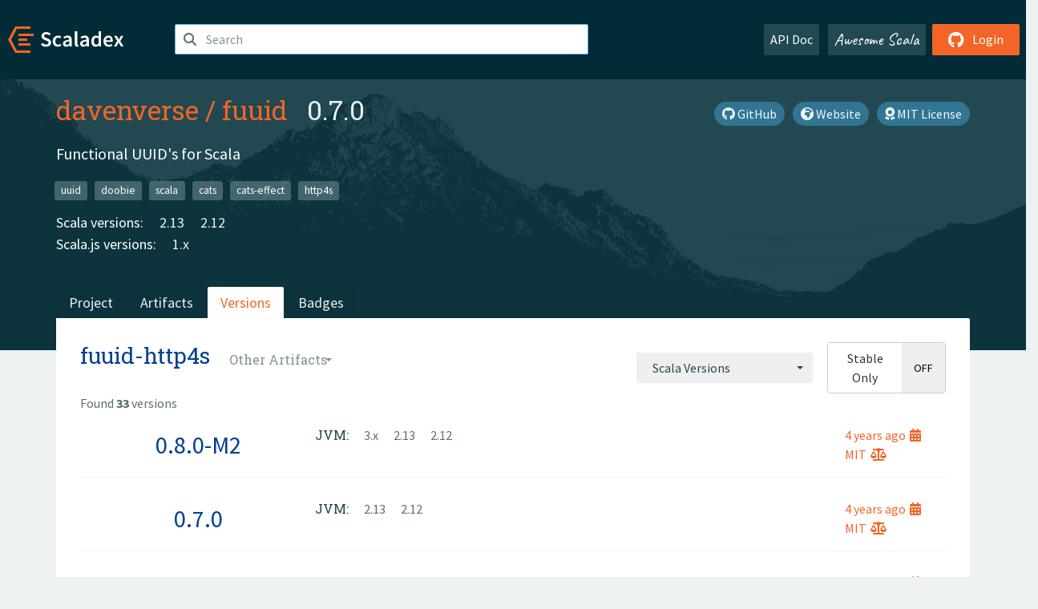

--- FILE ---
content_type: text/html; charset=UTF-8
request_url: https://index.scala-lang.org/davenverse/fuuid/artifacts/fuuid-http4s?binary-versions=_2.12
body_size: 4223
content:

<!DOCTYPE HTML>
<html lang="en">
  <head>
    <meta charset="utf-8">
    <meta http-equiv="X-UA-Compatible" content="IE=edge,chrome=1">
    <title>fuuid</title>
    <meta name="viewport" content="width=device-width, initial-scale=1.0">
    <!--meta name="description" content="Description...">
    <meta name="author" content="Author..."-->
    <link rel="search" type="application/opensearchdescription+xml" href="/assets/opensearch.xml" title="fuuid">
    <link rel="apple-touch-icon" sizes="180x180" href="/assets/img/apple-touch-icon.png">
    <link rel="icon" type="image/png" href="/assets/img/favicon-32x32.png" sizes="32x32">
    <link rel="icon" type="image/png" href="/assets/img/favicon-16x16.png" sizes="16x16">
    <link rel="manifest" href="/assets/img/manifest.json">
    <link rel="mask-icon" href="/assets/img/safari-pinned-tab.svg" color="#f26527">
    <link rel="shortcut icon" href="/assets/img/favicon.ico">
    <meta name="msapplication-config" content="/assets/img/browserconfig.xml">

    <link rel="stylesheet" href="/assets/lib/font-awesome/css/all.min.css">
    <link rel="stylesheet" href="/assets/lib/bootstrap-switch/css/bootstrap3/bootstrap-switch.css">
    <link rel="stylesheet" href="/assets/lib/bootstrap-select/css/bootstrap-select.css">
    <link rel="stylesheet" href="//cdnjs.cloudflare.com/ajax/libs/emojify.js/1.1.0/css/basic/emojify.min.css" />
    <link rel="stylesheet" type="text/css" href="/assets/css/main-8.css" />

    <!-- Chrome, Firefox OS and Opera -->
    <meta name="theme-color" content="#002b37">
    <!-- Windows Phone -->
    <meta name="msapplication-navbutton-color" content="#002b37">
    <!-- iOS Safari -->
    <meta name="apple-mobile-web-app-capable" content="yes">
    <meta name="apple-mobile-web-app-status-bar-style" content="black-translucent">

    
    
  </head>

  <body>
      <!--[if IE]>
        <script src="https://cdn.jsdelivr.net/html5shiv/3.7.2/html5shiv.min.js"></script>
        <script src="https://cdn.jsdelivr.net/respond/1.4.2/respond.min.js"></script>
      <![endif]-->
    <!-- Start coding here -->
    <header id="top">
        <nav>

          <div class="row">
            <div class="col-md-2">
                  <a href="/">
                      <img src="/assets/img/scaladex-brand.svg" alt="scaladex logo" class="logo">
                  </a>
              </div>
              <div class="col-md-5">
                
                  
<div class="has-feedback">
    <form action="/search" action="GET">
        <input autocomplete="off" autofocus
          
          name="q" id="search" type="text" class="form-control"
          
            placeholder="Search "
          
          >
        
        

        

        

        
    </form>
    <span class="form-control-feedback"><i class="fa-solid fa-magnifying-glass"></i></span>
    <div class="autocomplete">
        <ul id="list-result"></ul>
    </div>
</div>

                
              </div>
              <div class="col-md-5">
                <div class="pull-right">
                  <a class="btn btn-default" href="/api/doc/">API Doc</a>
                  <a class="btn btn-default awesome" href="/awesome">Awesome Scala</a>
                  
                      <a class="btn btn-primary pull-right" href="/login">
                          <i class="fa-brands fa-github fa-lg" aria-hidden="true"></i> Login
                      </a>
                  
                </div>
              </div>
            </div>
        </nav>
    </header>
    
  <main id="container-project">
    


<div class="head-project">
  <div class="container">
    <div class="info-project">
      <div>
        <h1>
          <a href="/davenverse">davenverse</a> /
          <a href="/davenverse/fuuid">fuuid</a>
          
            <span class="head-last-version">&nbsp;&nbsp;0.7.0</span>
          
        </h1>

        
        
          
            <a href="https://spdx.org/licenses/MIT.html" class="btn btn-link" target="_blank" rel="nofollow">
              <i class="fa-solid fa-award" aria-hidden="true"></i> MIT License
            </a>
          
        
        
          
            <a href="https://davenverse.github.io/fuuid" class="btn btn-link" target="_blank" rel="nofollow">
              <i class="fa-solid fa-earth-africa" aria-hidden="true"></i> Website
            </a>
          
        
        <a href="https://github.com/davenverse/fuuid" class="btn btn-link" target="_blank"><i class="fa-brands fa-github"></i>
          GitHub</a>
      </div>
      
        
          
            <p class="description emojify">Functional UUID&#x27;s for Scala</p>
          
        
        <ul class="list-inline">
        
          <li><a href="/search?topic=uuid" class="label label-default">uuid</a></li>
        
          <li><a href="/search?topic=doobie" class="label label-default">doobie</a></li>
        
          <li><a href="/search?topic=scala" class="label label-default">scala</a></li>
        
          <li><a href="/search?topic=cats" class="label label-default">cats</a></li>
        
          <li><a href="/search?topic=cats-effect" class="label label-default">cats-effect</a></li>
        
          <li><a href="/search?topic=http4s" class="label label-default">http4s</a></li>
        
        </ul>
      
      
        <div class="project-versions">
          
            <div>
              Scala versions:
              
                <a href="/davenverse/fuuid/artifacts/fuuid?stableOnly=true&amp;binary-version=_2.13" class="targets">2.13</a>
              
                <a href="/davenverse/fuuid/artifacts/fuuid?stableOnly=true&amp;binary-version=_2.12" class="targets">2.12</a>
              
            </div>
          
    
          
            <div>
              Scala.js versions:
              
                <a href="/davenverse/fuuid/artifacts/fuuid?stableOnly=true&amp;binary-version=_sjs1_2.12" class="targets">1.x</a>
              
            </div>
          
    
          
    
          
    
          
        </div>
      
    </div>
    <div class="row">
      <div class="col-md-12">
        <div class="project-nav-bar">
          <ul class="nav nav-tabs">
            <li role="project" class=""><a href="/davenverse/fuuid">Project</a></li>
            
              <li role="artifacts" class=""><a href="/davenverse/fuuid/artifacts">Artifacts</a></li>
              <li role="versions" class="active"><a href="/davenverse/fuuid/artifacts/fuuid?stableOnly=true">Versions</a></li>
              <!-- <li role="version-matrix" class=""><a href="/davenverse/fuuid/version-matrix">Version Matrix</a></li> -->
              <li role="badges" class=""><a href="/davenverse/fuuid/badges">Badges</a></li>
            
            
          </ul>
        </div>
      </div>
    </div>
  </div>
</div>

    <div class="container">
      <div class="content-project versions box" data-organization="davenverse"
      data-repository="fuuid">
        
<form class="float-right" action="#" action="GET">
  <select class="selectpicker" name="binary-version" 
    title= "Scala Versions" multiple data-style="btn-secondary" data-actions-box="true" data-selected-text-format="static"
    onchange="this.form.submit()">
    
      <optgroup label="JVM">
        
            <option value="_3"
            >
            3.x
            </option>
        
            <option value="_2.13"
            >
            2.13
            </option>
        
            <option value="_2.12"
            >
            2.12
            </option>
        
            <option value="_2.11"
            >
            2.11
            </option>
        
      </optgroup>
    
  </select>
  
    <input type="checkbox" id="stable-only" name="stable-only" value="true" >
  
</form>

        <h2>
          fuuid-http4s
          <select class="selectpicker" title="Other Artifacts"
            data-style="btn-default" data-selected-text-format="static" 
            onchange="window.location=this.value">
            
              <option value="/davenverse/fuuid/artifacts/fuuid?stable-only=false" >
                fuuid
              </option>
            
              <option value="/davenverse/fuuid/artifacts/fuuid-circe?stable-only=false" >
                fuuid-circe
              </option>
            
              <option value="/davenverse/fuuid/artifacts/fuuid-doobie?stable-only=false" >
                fuuid-doobie
              </option>
            
              <option value="/davenverse/fuuid/artifacts/fuuid-doobie-postgres?stable-only=false" >
                fuuid-doobie-postgres
              </option>
            
              <option value="/davenverse/fuuid/artifacts/fuuid-http4s?stable-only=false" selected>
                fuuid-http4s
              </option>
            
          </select>
        </h2>
        <div class="result-count">
          Found <b>33</b> versions
        </div>
        
        <div>
          
          <div class="panel">
            <div class="artifact-row panel-body center">
              <div class="col-md-3 center">
                <a class="artifact-version" href="/davenverse/fuuid/artifacts/fuuid-http4s/0.8.0-M2">0.8.0-M2</a>
              </div>
              <div class="col-md-9">
                <div class="artifact-info">
                  <a data-toggle="tooltip" data-placement="top" title="03 Aug 2021 at 23:16 (UTC)">
                    4 years
                    ago<i class="fa-solid fa-calendar-days"></i>
                  </a>
                  <br>
                  
                    <a href="https://spdx.org/licenses/MIT.html">MIT<i class="fa-solid fa-scale-balanced"></i></a>
                  
                </div>
                <div class="artifact-content">
                  
                    <h5>JVM:</h5>
                     
                      <a href="/davenverse/fuuid/artifacts/fuuid-http4s/0.8.0-M2?binary-version=_3" class="scala-version">
                        3.x
                      </a>
                     
                      <a href="/davenverse/fuuid/artifacts/fuuid-http4s/0.8.0-M2?binary-version=_2.13" class="scala-version">
                        2.13
                      </a>
                     
                      <a href="/davenverse/fuuid/artifacts/fuuid-http4s/0.8.0-M2?binary-version=_2.12" class="scala-version">
                        2.12
                      </a>
                    
                    <br>
                  
                </div>
              </div>
            </div>
          </div>
          
          <div class="panel">
            <div class="artifact-row panel-body center">
              <div class="col-md-3 center">
                <a class="artifact-version" href="/davenverse/fuuid/artifacts/fuuid-http4s/0.7.0">0.7.0</a>
              </div>
              <div class="col-md-9">
                <div class="artifact-info">
                  <a data-toggle="tooltip" data-placement="top" title="03 Aug 2021 at 22:44 (UTC)">
                    4 years
                    ago<i class="fa-solid fa-calendar-days"></i>
                  </a>
                  <br>
                  
                    <a href="https://spdx.org/licenses/MIT.html">MIT<i class="fa-solid fa-scale-balanced"></i></a>
                  
                </div>
                <div class="artifact-content">
                  
                    <h5>JVM:</h5>
                     
                      <a href="/davenverse/fuuid/artifacts/fuuid-http4s/0.7.0?binary-version=_2.13" class="scala-version">
                        2.13
                      </a>
                     
                      <a href="/davenverse/fuuid/artifacts/fuuid-http4s/0.7.0?binary-version=_2.12" class="scala-version">
                        2.12
                      </a>
                    
                    <br>
                  
                </div>
              </div>
            </div>
          </div>
          
          <div class="panel">
            <div class="artifact-row panel-body center">
              <div class="col-md-3 center">
                <a class="artifact-version" href="/davenverse/fuuid/artifacts/fuuid-http4s/0.6.1">0.6.1</a>
              </div>
              <div class="col-md-9">
                <div class="artifact-info">
                  <a data-toggle="tooltip" data-placement="top" title="30 Jun 2021 at 20:42 (UTC)">
                    4 years
                    ago<i class="fa-solid fa-calendar-days"></i>
                  </a>
                  <br>
                  
                    <a href="https://spdx.org/licenses/MIT.html">MIT<i class="fa-solid fa-scale-balanced"></i></a>
                  
                </div>
                <div class="artifact-content">
                  
                    <h5>JVM:</h5>
                     
                      <a href="/davenverse/fuuid/artifacts/fuuid-http4s/0.6.1?binary-version=_2.13" class="scala-version">
                        2.13
                      </a>
                     
                      <a href="/davenverse/fuuid/artifacts/fuuid-http4s/0.6.1?binary-version=_2.12" class="scala-version">
                        2.12
                      </a>
                    
                    <br>
                  
                </div>
              </div>
            </div>
          </div>
          
          <div class="panel">
            <div class="artifact-row panel-body center">
              <div class="col-md-3 center">
                <a class="artifact-version" href="/davenverse/fuuid/artifacts/fuuid-http4s/0.8.0-M1">0.8.0-M1</a>
              </div>
              <div class="col-md-9">
                <div class="artifact-info">
                  <a data-toggle="tooltip" data-placement="top" title="20 May 2021 at 11:15 (UTC)">
                    4 years
                    ago<i class="fa-solid fa-calendar-days"></i>
                  </a>
                  <br>
                  
                    <a href="https://spdx.org/licenses/MIT.html">MIT<i class="fa-solid fa-scale-balanced"></i></a>
                  
                </div>
                <div class="artifact-content">
                  
                    <h5>JVM:</h5>
                     
                      <a href="/davenverse/fuuid/artifacts/fuuid-http4s/0.8.0-M1?binary-version=_2.13" class="scala-version">
                        2.13
                      </a>
                     
                      <a href="/davenverse/fuuid/artifacts/fuuid-http4s/0.8.0-M1?binary-version=_2.12" class="scala-version">
                        2.12
                      </a>
                    
                    <br>
                  
                </div>
              </div>
            </div>
          </div>
          
          <div class="panel">
            <div class="artifact-row panel-body center">
              <div class="col-md-3 center">
                <a class="artifact-version" href="/davenverse/fuuid/artifacts/fuuid-http4s/0.7.0-M1">0.7.0-M1</a>
              </div>
              <div class="col-md-9">
                <div class="artifact-info">
                  <a data-toggle="tooltip" data-placement="top" title="20 May 2021 at 07:15 (UTC)">
                    4 years
                    ago<i class="fa-solid fa-calendar-days"></i>
                  </a>
                  <br>
                  
                    <a href="https://spdx.org/licenses/MIT.html">MIT<i class="fa-solid fa-scale-balanced"></i></a>
                  
                </div>
                <div class="artifact-content">
                  
                    <h5>JVM:</h5>
                     
                      <a href="/davenverse/fuuid/artifacts/fuuid-http4s/0.7.0-M1?binary-version=_2.13" class="scala-version">
                        2.13
                      </a>
                     
                      <a href="/davenverse/fuuid/artifacts/fuuid-http4s/0.7.0-M1?binary-version=_2.12" class="scala-version">
                        2.12
                      </a>
                    
                    <br>
                  
                </div>
              </div>
            </div>
          </div>
          
          <div class="panel">
            <div class="artifact-row panel-body center">
              <div class="col-md-3 center">
                <a class="artifact-version" href="/davenverse/fuuid/artifacts/fuuid-http4s/0.6.0">0.6.0</a>
              </div>
              <div class="col-md-9">
                <div class="artifact-info">
                  <a data-toggle="tooltip" data-placement="top" title="20 May 2021 at 06:41 (UTC)">
                    4 years
                    ago<i class="fa-solid fa-calendar-days"></i>
                  </a>
                  <br>
                  
                    <a href="https://spdx.org/licenses/MIT.html">MIT<i class="fa-solid fa-scale-balanced"></i></a>
                  
                </div>
                <div class="artifact-content">
                  
                    <h5>JVM:</h5>
                     
                      <a href="/davenverse/fuuid/artifacts/fuuid-http4s/0.6.0?binary-version=_2.13" class="scala-version">
                        2.13
                      </a>
                     
                      <a href="/davenverse/fuuid/artifacts/fuuid-http4s/0.6.0?binary-version=_2.12" class="scala-version">
                        2.12
                      </a>
                    
                    <br>
                  
                </div>
              </div>
            </div>
          </div>
          
          <div class="panel">
            <div class="artifact-row panel-body center">
              <div class="col-md-3 center">
                <a class="artifact-version" href="/davenverse/fuuid/artifacts/fuuid-http4s/0.5.0">0.5.0</a>
              </div>
              <div class="col-md-9">
                <div class="artifact-info">
                  <a data-toggle="tooltip" data-placement="top" title="14 Jan 2021 at 21:48 (UTC)">
                    5 years
                    ago<i class="fa-solid fa-calendar-days"></i>
                  </a>
                  <br>
                  
                    <a href="https://spdx.org/licenses/MIT.html">MIT<i class="fa-solid fa-scale-balanced"></i></a>
                  
                </div>
                <div class="artifact-content">
                  
                    <h5>JVM:</h5>
                     
                      <a href="/davenverse/fuuid/artifacts/fuuid-http4s/0.5.0?binary-version=_2.13" class="scala-version">
                        2.13
                      </a>
                     
                      <a href="/davenverse/fuuid/artifacts/fuuid-http4s/0.5.0?binary-version=_2.12" class="scala-version">
                        2.12
                      </a>
                    
                    <br>
                  
                </div>
              </div>
            </div>
          </div>
          
          <div class="panel">
            <div class="artifact-row panel-body center">
              <div class="col-md-3 center">
                <a class="artifact-version" href="/davenverse/fuuid/artifacts/fuuid-http4s/0.5.0-M1">0.5.0-M1</a>
              </div>
              <div class="col-md-9">
                <div class="artifact-info">
                  <a data-toggle="tooltip" data-placement="top" title="07 Jan 2021 at 23:05 (UTC)">
                    5 years
                    ago<i class="fa-solid fa-calendar-days"></i>
                  </a>
                  <br>
                  
                    <a href="https://spdx.org/licenses/MIT.html">MIT<i class="fa-solid fa-scale-balanced"></i></a>
                  
                </div>
                <div class="artifact-content">
                  
                    <h5>JVM:</h5>
                     
                      <a href="/davenverse/fuuid/artifacts/fuuid-http4s/0.5.0-M1?binary-version=_2.13" class="scala-version">
                        2.13
                      </a>
                     
                      <a href="/davenverse/fuuid/artifacts/fuuid-http4s/0.5.0-M1?binary-version=_2.12" class="scala-version">
                        2.12
                      </a>
                    
                    <br>
                  
                </div>
              </div>
            </div>
          </div>
          
          <div class="panel">
            <div class="artifact-row panel-body center">
              <div class="col-md-3 center">
                <a class="artifact-version" href="/davenverse/fuuid/artifacts/fuuid-http4s/0.4.0">0.4.0</a>
              </div>
              <div class="col-md-9">
                <div class="artifact-info">
                  <a data-toggle="tooltip" data-placement="top" title="05 Jun 2020 at 01:04 (UTC)">
                    5 years
                    ago<i class="fa-solid fa-calendar-days"></i>
                  </a>
                  <br>
                  
                    <a href="https://spdx.org/licenses/MIT.html">MIT<i class="fa-solid fa-scale-balanced"></i></a>
                  
                </div>
                <div class="artifact-content">
                  
                    <h5>JVM:</h5>
                     
                      <a href="/davenverse/fuuid/artifacts/fuuid-http4s/0.4.0?binary-version=_2.13" class="scala-version">
                        2.13
                      </a>
                     
                      <a href="/davenverse/fuuid/artifacts/fuuid-http4s/0.4.0?binary-version=_2.12" class="scala-version">
                        2.12
                      </a>
                    
                    <br>
                  
                </div>
              </div>
            </div>
          </div>
          
          <div class="panel">
            <div class="artifact-row panel-body center">
              <div class="col-md-3 center">
                <a class="artifact-version" href="/davenverse/fuuid/artifacts/fuuid-http4s/0.3.0">0.3.0</a>
              </div>
              <div class="col-md-9">
                <div class="artifact-info">
                  <a data-toggle="tooltip" data-placement="top" title="10 Feb 2020 at 19:52 (UTC)">
                    5 years
                    ago<i class="fa-solid fa-calendar-days"></i>
                  </a>
                  <br>
                  
                    <a href="https://spdx.org/licenses/MIT.html">MIT<i class="fa-solid fa-scale-balanced"></i></a>
                  
                </div>
                <div class="artifact-content">
                  
                    <h5>JVM:</h5>
                     
                      <a href="/davenverse/fuuid/artifacts/fuuid-http4s/0.3.0?binary-version=_2.13" class="scala-version">
                        2.13
                      </a>
                     
                      <a href="/davenverse/fuuid/artifacts/fuuid-http4s/0.3.0?binary-version=_2.12" class="scala-version">
                        2.12
                      </a>
                    
                    <br>
                  
                </div>
              </div>
            </div>
          </div>
          
          <div class="panel">
            <div class="artifact-row panel-body center">
              <div class="col-md-3 center">
                <a class="artifact-version" href="/davenverse/fuuid/artifacts/fuuid-http4s/0.3.0-RC2">0.3.0-RC2</a>
              </div>
              <div class="col-md-9">
                <div class="artifact-info">
                  <a data-toggle="tooltip" data-placement="top" title="28 Jan 2020 at 20:01 (UTC)">
                    5 years
                    ago<i class="fa-solid fa-calendar-days"></i>
                  </a>
                  <br>
                  
                    <a href="https://spdx.org/licenses/MIT.html">MIT<i class="fa-solid fa-scale-balanced"></i></a>
                  
                </div>
                <div class="artifact-content">
                  
                    <h5>JVM:</h5>
                     
                      <a href="/davenverse/fuuid/artifacts/fuuid-http4s/0.3.0-RC2?binary-version=_2.13" class="scala-version">
                        2.13
                      </a>
                     
                      <a href="/davenverse/fuuid/artifacts/fuuid-http4s/0.3.0-RC2?binary-version=_2.12" class="scala-version">
                        2.12
                      </a>
                    
                    <br>
                  
                </div>
              </div>
            </div>
          </div>
          
          <div class="panel">
            <div class="artifact-row panel-body center">
              <div class="col-md-3 center">
                <a class="artifact-version" href="/davenverse/fuuid/artifacts/fuuid-http4s/0.3.0-RC1">0.3.0-RC1</a>
              </div>
              <div class="col-md-9">
                <div class="artifact-info">
                  <a data-toggle="tooltip" data-placement="top" title="22 Jan 2020 at 22:48 (UTC)">
                    6 years
                    ago<i class="fa-solid fa-calendar-days"></i>
                  </a>
                  <br>
                  
                    <a href="https://spdx.org/licenses/MIT.html">MIT<i class="fa-solid fa-scale-balanced"></i></a>
                  
                </div>
                <div class="artifact-content">
                  
                    <h5>JVM:</h5>
                     
                      <a href="/davenverse/fuuid/artifacts/fuuid-http4s/0.3.0-RC1?binary-version=_2.13" class="scala-version">
                        2.13
                      </a>
                     
                      <a href="/davenverse/fuuid/artifacts/fuuid-http4s/0.3.0-RC1?binary-version=_2.12" class="scala-version">
                        2.12
                      </a>
                    
                    <br>
                  
                </div>
              </div>
            </div>
          </div>
          
          <div class="panel">
            <div class="artifact-row panel-body center">
              <div class="col-md-3 center">
                <a class="artifact-version" href="/davenverse/fuuid/artifacts/fuuid-http4s/0.3.0-M5">0.3.0-M5</a>
              </div>
              <div class="col-md-9">
                <div class="artifact-info">
                  <a data-toggle="tooltip" data-placement="top" title="10 Dec 2019 at 22:40 (UTC)">
                    6 years
                    ago<i class="fa-solid fa-calendar-days"></i>
                  </a>
                  <br>
                  
                    <a href="https://spdx.org/licenses/MIT.html">MIT<i class="fa-solid fa-scale-balanced"></i></a>
                  
                </div>
                <div class="artifact-content">
                  
                    <h5>JVM:</h5>
                     
                      <a href="/davenverse/fuuid/artifacts/fuuid-http4s/0.3.0-M5?binary-version=_2.13" class="scala-version">
                        2.13
                      </a>
                     
                      <a href="/davenverse/fuuid/artifacts/fuuid-http4s/0.3.0-M5?binary-version=_2.12" class="scala-version">
                        2.12
                      </a>
                    
                    <br>
                  
                </div>
              </div>
            </div>
          </div>
          
          <div class="panel">
            <div class="artifact-row panel-body center">
              <div class="col-md-3 center">
                <a class="artifact-version" href="/davenverse/fuuid/artifacts/fuuid-http4s/0.3.0-M4">0.3.0-M4</a>
              </div>
              <div class="col-md-9">
                <div class="artifact-info">
                  <a data-toggle="tooltip" data-placement="top" title="02 Dec 2019 at 19:12 (UTC)">
                    6 years
                    ago<i class="fa-solid fa-calendar-days"></i>
                  </a>
                  <br>
                  
                    <a href="https://spdx.org/licenses/MIT.html">MIT<i class="fa-solid fa-scale-balanced"></i></a>
                  
                </div>
                <div class="artifact-content">
                  
                    <h5>JVM:</h5>
                     
                      <a href="/davenverse/fuuid/artifacts/fuuid-http4s/0.3.0-M4?binary-version=_2.13" class="scala-version">
                        2.13
                      </a>
                     
                      <a href="/davenverse/fuuid/artifacts/fuuid-http4s/0.3.0-M4?binary-version=_2.12" class="scala-version">
                        2.12
                      </a>
                    
                    <br>
                  
                </div>
              </div>
            </div>
          </div>
          
          <div class="panel">
            <div class="artifact-row panel-body center">
              <div class="col-md-3 center">
                <a class="artifact-version" href="/davenverse/fuuid/artifacts/fuuid-http4s/0.3.0-M3">0.3.0-M3</a>
              </div>
              <div class="col-md-9">
                <div class="artifact-info">
                  <a data-toggle="tooltip" data-placement="top" title="23 Sep 2019 at 22:10 (UTC)">
                    6 years
                    ago<i class="fa-solid fa-calendar-days"></i>
                  </a>
                  <br>
                  
                    <a href="https://spdx.org/licenses/MIT.html">MIT<i class="fa-solid fa-scale-balanced"></i></a>
                  
                </div>
                <div class="artifact-content">
                  
                    <h5>JVM:</h5>
                     
                      <a href="/davenverse/fuuid/artifacts/fuuid-http4s/0.3.0-M3?binary-version=_2.13" class="scala-version">
                        2.13
                      </a>
                     
                      <a href="/davenverse/fuuid/artifacts/fuuid-http4s/0.3.0-M3?binary-version=_2.12" class="scala-version">
                        2.12
                      </a>
                    
                    <br>
                  
                </div>
              </div>
            </div>
          </div>
          
          <div class="panel">
            <div class="artifact-row panel-body center">
              <div class="col-md-3 center">
                <a class="artifact-version" href="/davenverse/fuuid/artifacts/fuuid-http4s/0.3.0-M2">0.3.0-M2</a>
              </div>
              <div class="col-md-9">
                <div class="artifact-info">
                  <a data-toggle="tooltip" data-placement="top" title="20 Aug 2019 at 04:11 (UTC)">
                    6 years
                    ago<i class="fa-solid fa-calendar-days"></i>
                  </a>
                  <br>
                  
                    <a href="https://spdx.org/licenses/MIT.html">MIT<i class="fa-solid fa-scale-balanced"></i></a>
                  
                </div>
                <div class="artifact-content">
                  
                    <h5>JVM:</h5>
                     
                      <a href="/davenverse/fuuid/artifacts/fuuid-http4s/0.3.0-M2?binary-version=_2.13" class="scala-version">
                        2.13
                      </a>
                     
                      <a href="/davenverse/fuuid/artifacts/fuuid-http4s/0.3.0-M2?binary-version=_2.12" class="scala-version">
                        2.12
                      </a>
                    
                    <br>
                  
                </div>
              </div>
            </div>
          </div>
          
          <div class="panel">
            <div class="artifact-row panel-body center">
              <div class="col-md-3 center">
                <a class="artifact-version" href="/davenverse/fuuid/artifacts/fuuid-http4s/0.3.0-M1">0.3.0-M1</a>
              </div>
              <div class="col-md-9">
                <div class="artifact-info">
                  <a data-toggle="tooltip" data-placement="top" title="05 Jul 2019 at 20:42 (UTC)">
                    6 years
                    ago<i class="fa-solid fa-calendar-days"></i>
                  </a>
                  <br>
                  
                    <a href="https://spdx.org/licenses/MIT.html">MIT<i class="fa-solid fa-scale-balanced"></i></a>
                  
                </div>
                <div class="artifact-content">
                  
                    <h5>JVM:</h5>
                     
                      <a href="/davenverse/fuuid/artifacts/fuuid-http4s/0.3.0-M1?binary-version=_2.13" class="scala-version">
                        2.13
                      </a>
                     
                      <a href="/davenverse/fuuid/artifacts/fuuid-http4s/0.3.0-M1?binary-version=_2.12" class="scala-version">
                        2.12
                      </a>
                    
                    <br>
                  
                </div>
              </div>
            </div>
          </div>
          
          <div class="panel">
            <div class="artifact-row panel-body center">
              <div class="col-md-3 center">
                <a class="artifact-version" href="/davenverse/fuuid/artifacts/fuuid-http4s/0.2.0">0.2.0</a>
              </div>
              <div class="col-md-9">
                <div class="artifact-info">
                  <a data-toggle="tooltip" data-placement="top" title="28 May 2019 at 20:35 (UTC)">
                    6 years
                    ago<i class="fa-solid fa-calendar-days"></i>
                  </a>
                  <br>
                  
                    <a href="https://spdx.org/licenses/MIT.html">MIT<i class="fa-solid fa-scale-balanced"></i></a>
                  
                </div>
                <div class="artifact-content">
                  
                    <h5>JVM:</h5>
                     
                      <a href="/davenverse/fuuid/artifacts/fuuid-http4s/0.2.0?binary-version=_2.12" class="scala-version">
                        2.12
                      </a>
                     
                      <a href="/davenverse/fuuid/artifacts/fuuid-http4s/0.2.0?binary-version=_2.11" class="scala-version">
                        2.11
                      </a>
                    
                    <br>
                  
                </div>
              </div>
            </div>
          </div>
          
          <div class="panel">
            <div class="artifact-row panel-body center">
              <div class="col-md-3 center">
                <a class="artifact-version" href="/davenverse/fuuid/artifacts/fuuid-http4s/0.2.0-RC2">0.2.0-RC2</a>
              </div>
              <div class="col-md-9">
                <div class="artifact-info">
                  <a data-toggle="tooltip" data-placement="top" title="08 May 2019 at 15:33 (UTC)">
                    6 years
                    ago<i class="fa-solid fa-calendar-days"></i>
                  </a>
                  <br>
                  
                    <a href="https://spdx.org/licenses/MIT.html">MIT<i class="fa-solid fa-scale-balanced"></i></a>
                  
                </div>
                <div class="artifact-content">
                  
                    <h5>JVM:</h5>
                     
                      <a href="/davenverse/fuuid/artifacts/fuuid-http4s/0.2.0-RC2?binary-version=_2.12" class="scala-version">
                        2.12
                      </a>
                     
                      <a href="/davenverse/fuuid/artifacts/fuuid-http4s/0.2.0-RC2?binary-version=_2.11" class="scala-version">
                        2.11
                      </a>
                    
                    <br>
                  
                </div>
              </div>
            </div>
          </div>
          
          <div class="panel">
            <div class="artifact-row panel-body center">
              <div class="col-md-3 center">
                <a class="artifact-version" href="/davenverse/fuuid/artifacts/fuuid-http4s/0.2.0-RC1">0.2.0-RC1</a>
              </div>
              <div class="col-md-9">
                <div class="artifact-info">
                  <a data-toggle="tooltip" data-placement="top" title="22 Apr 2019 at 18:28 (UTC)">
                    6 years
                    ago<i class="fa-solid fa-calendar-days"></i>
                  </a>
                  <br>
                  
                    <a href="https://spdx.org/licenses/MIT.html">MIT<i class="fa-solid fa-scale-balanced"></i></a>
                  
                </div>
                <div class="artifact-content">
                  
                    <h5>JVM:</h5>
                     
                      <a href="/davenverse/fuuid/artifacts/fuuid-http4s/0.2.0-RC1?binary-version=_2.12" class="scala-version">
                        2.12
                      </a>
                     
                      <a href="/davenverse/fuuid/artifacts/fuuid-http4s/0.2.0-RC1?binary-version=_2.11" class="scala-version">
                        2.11
                      </a>
                    
                    <br>
                  
                </div>
              </div>
            </div>
          </div>
          
          <div class="panel">
            <div class="artifact-row panel-body center">
              <div class="col-md-3 center">
                <a class="artifact-version" href="/davenverse/fuuid/artifacts/fuuid-http4s/0.2.0-M8">0.2.0-M8</a>
              </div>
              <div class="col-md-9">
                <div class="artifact-info">
                  <a data-toggle="tooltip" data-placement="top" title="08 Apr 2019 at 17:32 (UTC)">
                    6 years
                    ago<i class="fa-solid fa-calendar-days"></i>
                  </a>
                  <br>
                  
                    <a href="https://spdx.org/licenses/MIT.html">MIT<i class="fa-solid fa-scale-balanced"></i></a>
                  
                </div>
                <div class="artifact-content">
                  
                    <h5>JVM:</h5>
                     
                      <a href="/davenverse/fuuid/artifacts/fuuid-http4s/0.2.0-M8?binary-version=_2.12" class="scala-version">
                        2.12
                      </a>
                     
                      <a href="/davenverse/fuuid/artifacts/fuuid-http4s/0.2.0-M8?binary-version=_2.11" class="scala-version">
                        2.11
                      </a>
                    
                    <br>
                  
                </div>
              </div>
            </div>
          </div>
          
          <div class="panel">
            <div class="artifact-row panel-body center">
              <div class="col-md-3 center">
                <a class="artifact-version" href="/davenverse/fuuid/artifacts/fuuid-http4s/0.2.0-M7">0.2.0-M7</a>
              </div>
              <div class="col-md-9">
                <div class="artifact-info">
                  <a data-toggle="tooltip" data-placement="top" title="22 Mar 2019 at 01:57 (UTC)">
                    6 years
                    ago<i class="fa-solid fa-calendar-days"></i>
                  </a>
                  <br>
                  
                    <a href="https://spdx.org/licenses/MIT.html">MIT<i class="fa-solid fa-scale-balanced"></i></a>
                  
                </div>
                <div class="artifact-content">
                  
                    <h5>JVM:</h5>
                     
                      <a href="/davenverse/fuuid/artifacts/fuuid-http4s/0.2.0-M7?binary-version=_2.12" class="scala-version">
                        2.12
                      </a>
                     
                      <a href="/davenverse/fuuid/artifacts/fuuid-http4s/0.2.0-M7?binary-version=_2.11" class="scala-version">
                        2.11
                      </a>
                    
                    <br>
                  
                </div>
              </div>
            </div>
          </div>
          
          <div class="panel">
            <div class="artifact-row panel-body center">
              <div class="col-md-3 center">
                <a class="artifact-version" href="/davenverse/fuuid/artifacts/fuuid-http4s/0.2.0-M6">0.2.0-M6</a>
              </div>
              <div class="col-md-9">
                <div class="artifact-info">
                  <a data-toggle="tooltip" data-placement="top" title="13 Mar 2019 at 15:28 (UTC)">
                    6 years
                    ago<i class="fa-solid fa-calendar-days"></i>
                  </a>
                  <br>
                  
                    <a href="https://spdx.org/licenses/MIT.html">MIT<i class="fa-solid fa-scale-balanced"></i></a>
                  
                </div>
                <div class="artifact-content">
                  
                    <h5>JVM:</h5>
                     
                      <a href="/davenverse/fuuid/artifacts/fuuid-http4s/0.2.0-M6?binary-version=_2.12" class="scala-version">
                        2.12
                      </a>
                     
                      <a href="/davenverse/fuuid/artifacts/fuuid-http4s/0.2.0-M6?binary-version=_2.11" class="scala-version">
                        2.11
                      </a>
                    
                    <br>
                  
                </div>
              </div>
            </div>
          </div>
          
          <div class="panel">
            <div class="artifact-row panel-body center">
              <div class="col-md-3 center">
                <a class="artifact-version" href="/davenverse/fuuid/artifacts/fuuid-http4s/0.2.0-M5">0.2.0-M5</a>
              </div>
              <div class="col-md-9">
                <div class="artifact-info">
                  <a data-toggle="tooltip" data-placement="top" title="19 Feb 2019 at 18:17 (UTC)">
                    6 years
                    ago<i class="fa-solid fa-calendar-days"></i>
                  </a>
                  <br>
                  
                    <a href="https://spdx.org/licenses/MIT.html">MIT<i class="fa-solid fa-scale-balanced"></i></a>
                  
                </div>
                <div class="artifact-content">
                  
                    <h5>JVM:</h5>
                     
                      <a href="/davenverse/fuuid/artifacts/fuuid-http4s/0.2.0-M5?binary-version=_2.12" class="scala-version">
                        2.12
                      </a>
                     
                      <a href="/davenverse/fuuid/artifacts/fuuid-http4s/0.2.0-M5?binary-version=_2.11" class="scala-version">
                        2.11
                      </a>
                    
                    <br>
                  
                </div>
              </div>
            </div>
          </div>
          
          <div class="panel">
            <div class="artifact-row panel-body center">
              <div class="col-md-3 center">
                <a class="artifact-version" href="/davenverse/fuuid/artifacts/fuuid-http4s/0.2.0-M4">0.2.0-M4</a>
              </div>
              <div class="col-md-9">
                <div class="artifact-info">
                  <a data-toggle="tooltip" data-placement="top" title="16 Jan 2019 at 03:44 (UTC)">
                    7 years
                    ago<i class="fa-solid fa-calendar-days"></i>
                  </a>
                  <br>
                  
                    <a href="https://spdx.org/licenses/MIT.html">MIT<i class="fa-solid fa-scale-balanced"></i></a>
                  
                </div>
                <div class="artifact-content">
                  
                    <h5>JVM:</h5>
                     
                      <a href="/davenverse/fuuid/artifacts/fuuid-http4s/0.2.0-M4?binary-version=_2.12" class="scala-version">
                        2.12
                      </a>
                     
                      <a href="/davenverse/fuuid/artifacts/fuuid-http4s/0.2.0-M4?binary-version=_2.11" class="scala-version">
                        2.11
                      </a>
                    
                    <br>
                  
                </div>
              </div>
            </div>
          </div>
          
          <div class="panel">
            <div class="artifact-row panel-body center">
              <div class="col-md-3 center">
                <a class="artifact-version" href="/davenverse/fuuid/artifacts/fuuid-http4s/0.2.0-M3">0.2.0-M3</a>
              </div>
              <div class="col-md-9">
                <div class="artifact-info">
                  <a data-toggle="tooltip" data-placement="top" title="11 Dec 2018 at 18:27 (UTC)">
                    7 years
                    ago<i class="fa-solid fa-calendar-days"></i>
                  </a>
                  <br>
                  
                    <a href="https://spdx.org/licenses/MIT.html">MIT<i class="fa-solid fa-scale-balanced"></i></a>
                  
                </div>
                <div class="artifact-content">
                  
                    <h5>JVM:</h5>
                     
                      <a href="/davenverse/fuuid/artifacts/fuuid-http4s/0.2.0-M3?binary-version=_2.12" class="scala-version">
                        2.12
                      </a>
                     
                      <a href="/davenverse/fuuid/artifacts/fuuid-http4s/0.2.0-M3?binary-version=_2.11" class="scala-version">
                        2.11
                      </a>
                    
                    <br>
                  
                </div>
              </div>
            </div>
          </div>
          
          <div class="panel">
            <div class="artifact-row panel-body center">
              <div class="col-md-3 center">
                <a class="artifact-version" href="/davenverse/fuuid/artifacts/fuuid-http4s/0.2.0-M2">0.2.0-M2</a>
              </div>
              <div class="col-md-9">
                <div class="artifact-info">
                  <a data-toggle="tooltip" data-placement="top" title="01 Oct 2018 at 15:14 (UTC)">
                    7 years
                    ago<i class="fa-solid fa-calendar-days"></i>
                  </a>
                  <br>
                  
                    <a href="https://spdx.org/licenses/MIT.html">MIT<i class="fa-solid fa-scale-balanced"></i></a>
                  
                </div>
                <div class="artifact-content">
                  
                    <h5>JVM:</h5>
                     
                      <a href="/davenverse/fuuid/artifacts/fuuid-http4s/0.2.0-M2?binary-version=_2.12" class="scala-version">
                        2.12
                      </a>
                     
                      <a href="/davenverse/fuuid/artifacts/fuuid-http4s/0.2.0-M2?binary-version=_2.11" class="scala-version">
                        2.11
                      </a>
                    
                    <br>
                  
                </div>
              </div>
            </div>
          </div>
          
          <div class="panel">
            <div class="artifact-row panel-body center">
              <div class="col-md-3 center">
                <a class="artifact-version" href="/davenverse/fuuid/artifacts/fuuid-http4s/0.2.0-M1">0.2.0-M1</a>
              </div>
              <div class="col-md-9">
                <div class="artifact-info">
                  <a data-toggle="tooltip" data-placement="top" title="20 Sep 2018 at 04:50 (UTC)">
                    7 years
                    ago<i class="fa-solid fa-calendar-days"></i>
                  </a>
                  <br>
                  
                    <a href="https://spdx.org/licenses/MIT.html">MIT<i class="fa-solid fa-scale-balanced"></i></a>
                  
                </div>
                <div class="artifact-content">
                  
                    <h5>JVM:</h5>
                     
                      <a href="/davenverse/fuuid/artifacts/fuuid-http4s/0.2.0-M1?binary-version=_2.12" class="scala-version">
                        2.12
                      </a>
                     
                      <a href="/davenverse/fuuid/artifacts/fuuid-http4s/0.2.0-M1?binary-version=_2.11" class="scala-version">
                        2.11
                      </a>
                    
                    <br>
                  
                </div>
              </div>
            </div>
          </div>
          
          <div class="panel">
            <div class="artifact-row panel-body center">
              <div class="col-md-3 center">
                <a class="artifact-version" href="/davenverse/fuuid/artifacts/fuuid-http4s/0.1.2">0.1.2</a>
              </div>
              <div class="col-md-9">
                <div class="artifact-info">
                  <a data-toggle="tooltip" data-placement="top" title="17 Aug 2018 at 19:38 (UTC)">
                    7 years
                    ago<i class="fa-solid fa-calendar-days"></i>
                  </a>
                  <br>
                  
                    <a href="https://spdx.org/licenses/MIT.html">MIT<i class="fa-solid fa-scale-balanced"></i></a>
                  
                </div>
                <div class="artifact-content">
                  
                    <h5>JVM:</h5>
                     
                      <a href="/davenverse/fuuid/artifacts/fuuid-http4s/0.1.2?binary-version=_2.12" class="scala-version">
                        2.12
                      </a>
                     
                      <a href="/davenverse/fuuid/artifacts/fuuid-http4s/0.1.2?binary-version=_2.11" class="scala-version">
                        2.11
                      </a>
                    
                    <br>
                  
                </div>
              </div>
            </div>
          </div>
          
          <div class="panel">
            <div class="artifact-row panel-body center">
              <div class="col-md-3 center">
                <a class="artifact-version" href="/davenverse/fuuid/artifacts/fuuid-http4s/0.1.1">0.1.1</a>
              </div>
              <div class="col-md-9">
                <div class="artifact-info">
                  <a data-toggle="tooltip" data-placement="top" title="08 Aug 2018 at 01:52 (UTC)">
                    7 years
                    ago<i class="fa-solid fa-calendar-days"></i>
                  </a>
                  <br>
                  
                    <a href="https://spdx.org/licenses/MIT.html">MIT<i class="fa-solid fa-scale-balanced"></i></a>
                  
                </div>
                <div class="artifact-content">
                  
                    <h5>JVM:</h5>
                     
                      <a href="/davenverse/fuuid/artifacts/fuuid-http4s/0.1.1?binary-version=_2.12" class="scala-version">
                        2.12
                      </a>
                     
                      <a href="/davenverse/fuuid/artifacts/fuuid-http4s/0.1.1?binary-version=_2.11" class="scala-version">
                        2.11
                      </a>
                    
                    <br>
                  
                </div>
              </div>
            </div>
          </div>
          
          <div class="panel">
            <div class="artifact-row panel-body center">
              <div class="col-md-3 center">
                <a class="artifact-version" href="/davenverse/fuuid/artifacts/fuuid-http4s/0.1.0">0.1.0</a>
              </div>
              <div class="col-md-9">
                <div class="artifact-info">
                  <a data-toggle="tooltip" data-placement="top" title="01 Aug 2018 at 14:05 (UTC)">
                    7 years
                    ago<i class="fa-solid fa-calendar-days"></i>
                  </a>
                  <br>
                  
                    <a href="https://spdx.org/licenses/MIT.html">MIT<i class="fa-solid fa-scale-balanced"></i></a>
                  
                </div>
                <div class="artifact-content">
                  
                    <h5>JVM:</h5>
                     
                      <a href="/davenverse/fuuid/artifacts/fuuid-http4s/0.1.0?binary-version=_2.12" class="scala-version">
                        2.12
                      </a>
                     
                      <a href="/davenverse/fuuid/artifacts/fuuid-http4s/0.1.0?binary-version=_2.11" class="scala-version">
                        2.11
                      </a>
                    
                    <br>
                  
                </div>
              </div>
            </div>
          </div>
          
          <div class="panel">
            <div class="artifact-row panel-body center">
              <div class="col-md-3 center">
                <a class="artifact-version" href="/davenverse/fuuid/artifacts/fuuid-http4s/0.1.0-RC2">0.1.0-RC2</a>
              </div>
              <div class="col-md-9">
                <div class="artifact-info">
                  <a data-toggle="tooltip" data-placement="top" title="27 Jul 2018 at 01:04 (UTC)">
                    7 years
                    ago<i class="fa-solid fa-calendar-days"></i>
                  </a>
                  <br>
                  
                    <a href="https://spdx.org/licenses/MIT.html">MIT<i class="fa-solid fa-scale-balanced"></i></a>
                  
                </div>
                <div class="artifact-content">
                  
                    <h5>JVM:</h5>
                     
                      <a href="/davenverse/fuuid/artifacts/fuuid-http4s/0.1.0-RC2?binary-version=_2.12" class="scala-version">
                        2.12
                      </a>
                     
                      <a href="/davenverse/fuuid/artifacts/fuuid-http4s/0.1.0-RC2?binary-version=_2.11" class="scala-version">
                        2.11
                      </a>
                    
                    <br>
                  
                </div>
              </div>
            </div>
          </div>
          
          <div class="panel">
            <div class="artifact-row panel-body center">
              <div class="col-md-3 center">
                <a class="artifact-version" href="/davenverse/fuuid/artifacts/fuuid-http4s/0.1.0-RC1">0.1.0-RC1</a>
              </div>
              <div class="col-md-9">
                <div class="artifact-info">
                  <a data-toggle="tooltip" data-placement="top" title="26 Jul 2018 at 00:07 (UTC)">
                    7 years
                    ago<i class="fa-solid fa-calendar-days"></i>
                  </a>
                  <br>
                  
                    <a href="https://spdx.org/licenses/MIT.html">MIT<i class="fa-solid fa-scale-balanced"></i></a>
                  
                </div>
                <div class="artifact-content">
                  
                    <h5>JVM:</h5>
                     
                      <a href="/davenverse/fuuid/artifacts/fuuid-http4s/0.1.0-RC1?binary-version=_2.12" class="scala-version">
                        2.12
                      </a>
                     
                      <a href="/davenverse/fuuid/artifacts/fuuid-http4s/0.1.0-RC1?binary-version=_2.11" class="scala-version">
                        2.11
                      </a>
                    
                    <br>
                  
                </div>
              </div>
            </div>
          </div>
          
        
        </div>
      </div>
    </div>
  </main>

    <footer id="bottom">
      <div class="container">
          <div class="footer-top row">
              <div class="col-md-3">
                  <ul>
                      <li><h5>Community</h5></li>
                      <li><a href="https://github.com/scalacenter/scaladex"><i class="fa-brands fa-github fa-lg"></i> Github</a></li>
                      <li><a href="https://discord.com/invite/scala"><i class="fab fa-discord fa-lg"></i> Discord</a></li>
                  </ul>
              </div>
              <div class="col-md-3">
                  <ul>
                      <li><h5>Contribute</h5></li>
                      <li><a href="https://github.com/scalacenter/scaladex/blob/main/CONTRIBUTING.md">Contribution Guide</a></li>
                      <li><a href="https://github.com/scalacenter/scaladex/issues/new">Report an Issue</a></li>
                  </ul>
              </div>
              <div class="col-md-3">
                  <ul>
                      <li><h5>Scaladex</h5></li>
                      <li><a href="https://github.com/scalacenter/scaladex/wiki/FAQ">FAQs</a></li>
                      <li><a href="https://scala-lang.org/conduct/">Code of Conduct</a></li>
                      <li><a href="https://github.com/scalacenter/scaladex?tab=BSD-3-Clause-1-ov-file">License</a></li>
                  </ul>
              </div>
          </div>
  
          <div class="footer-bottom row">
              <div class="col-md-4">
                  <p class="copyright text-center">Copyright © 2002-2026 École Polytechnique Fédérale Lausanne (EPFL) Lausanne, Switzerland</p>
              </div>
              <div class="col-md-6">
                  <!-- Empty column for alignment -->
              </div>
              <div class="col-md-2">
                  <a class="sponsors" href="https://scala.epfl.ch/"><img src="/assets/img/scala-center-logo.png" alt="powered by Scala Center"></a>
              </div>
          </div>
      </div>
  </footer>
  
    <!-- Coding End -->

    
        <script src="/assets/webclient-opt.js"></script>
    

    <script src="/assets/lib/jquery/jquery.min.js"></script>
    <script src="/assets/lib/bootstrap-sass/javascripts/bootstrap.min.js"></script>
    <script src="/assets/lib/bootstrap-select/js/bootstrap-select.min.js"></script>
    <script src="/assets/lib/select2/dist/js/select2.min.js"></script>
    <script src="/assets/lib/bootstrap-switch/js/bootstrap-switch.min.js"></script>
    <script src="//cdnjs.cloudflare.com/ajax/libs/emojify.js/1.1.0/js/emojify.js"></script>
    <script src="/assets/lib/chartjs/dist/chart.min.js"></script>
    <script src="/assets/lib/chartjs-adapter-date-fns/dist/chartjs-adapter-date-fns.bundle.min.js"></script>
    
      <script defer data-domain="index.scala-lang.org" src="https://plausible.scala-lang.org/js/script.js"></script>
    

    <script>
        // Tooltips
        $(function () {
          $('[data-toggle="tooltip"]').tooltip();
          $(".js-keywords-multiple").select2({tags: true});
          $(".js-stackoverflowtags-multiple").select2({tags: true});
          $('.edit-project input[type="checkbox"]').bootstrapSwitch();
          $('#stable-only').bootstrapSwitch({
            handleWidth: 30,
            labelWidth: 78,
            labelText: 'Stable Only',
            onSwitchChange: function(event, state){
              console.log(event)
              event.target.form.submit()
            }
          });
        });

        // Run client scalajs code (for instance, autocomplete)
        
          ScaladexClient.main();
        
    </script>
</body>
</html>

